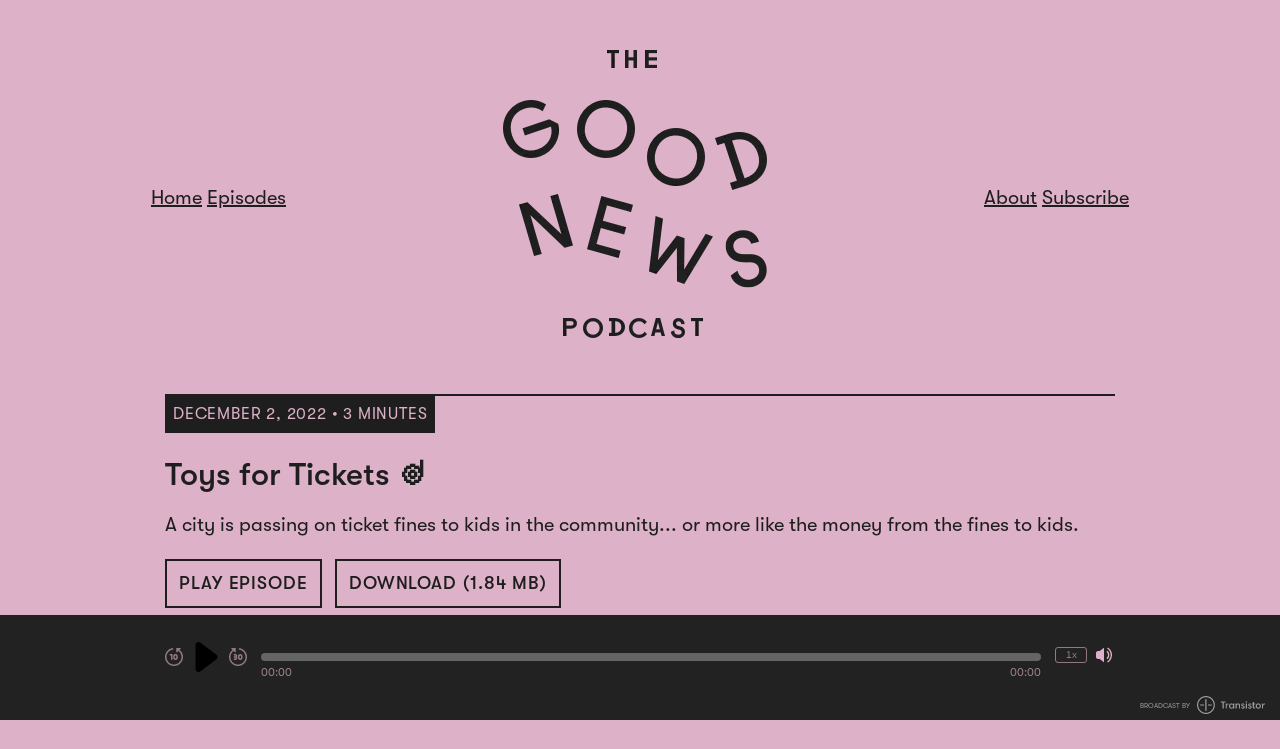

--- FILE ---
content_type: text/html; charset=utf-8
request_url: https://www.thegoodnewspodcast.fm/episodes/toys-for-tickets
body_size: 107969
content:
<!DOCTYPE html>
<html lang="en" dir="ltr">
  <head>
    <script src="https://www.thegoodnewspodcast.fm/theme-assets/theme-classic-1769195443.js" data-turbo-track="reload"></script>
        <meta name="csrf-param" content="authenticity_token" />
    <meta name="csrf-token" content="mZje2bh7WBdCJZcQ1EqT75_7_NC4GiDPsSXnOuaSCX5nYApw1s51uub7RktrNZk8M2SbZCVShMkTOWvv2rSCfw" />
    <meta name="transistor-theme" content="classic" />
<!-- Google Analytics -->
<script async src="https://www.googletagmanager.com/gtag/js?id=UA-10000099-13"></script>
<script>
  window.dataLayer = window.dataLayer || [];
  function gtag(){dataLayer.push(arguments);}
  gtag('js', new Date());
  gtag('config', 'UA-10000099-13');
</script>
<meta content="UA-10000099-13" name="ga-code" />
<!-- / Google Analytics -->


  <link rel="shortcut icon" type="image/x-icon" href="https://assets.transistor.fm/assets/favicon-636b619b27c8932b15adac78178e70ebdf1f2c3a33de896176872b88cb3a5e48.ico" />


    <!-- Twitter -->
<meta name="twitter:site" content="@TransistorFM">
<meta name="twitter:title" content="The Good News Podcast | Toys for Tickets 🪀">
<meta name="twitter:description" content="A city is passing on ticket fines to kids in the community... or more like the money from the fines to kids. ">
<meta name="twitter:card" content="summary_large_image">
<meta name="twitter:image" content="https://img.transistorcdn.com/zEM-F2a6cW_fsnVClbJoJNujHy84XhUFkaZPJYXbHwc/aHR0cHM6Ly9pbWct/dXBsb2FkLXByb2R1/Y3Rpb24udHJhbnNp/c3Rvci5mbS9zb2Np/YWxfaW1hZ2VzL3Np/dGUvNC9HTlBfU29j/aWFsQ2FyZC5wbmc.png">
<!-- /Twitter -->

    <!-- Facebook -->
<meta property="og:url" content="https://share.transistor.fm/s/081dc13b">
  
  <meta property="og:image" content="https://img.transistorcdn.com/zEM-F2a6cW_fsnVClbJoJNujHy84XhUFkaZPJYXbHwc/aHR0cHM6Ly9pbWct/dXBsb2FkLXByb2R1/Y3Rpb24udHJhbnNp/c3Rvci5mbS9zb2Np/YWxfaW1hZ2VzL3Np/dGUvNC9HTlBfU29j/aWFsQ2FyZC5wbmc.png">
  
<meta property="og:type" content="website">
<meta property="og:site_name" content="The Good News Podcast">
<meta property="og:description" content="A city is passing on ticket fines to kids in the community... or more like the money from the fines to kids. ">
<meta property="og:title" content="The Good News Podcast | Toys for Tickets 🪀">
<!-- /Facebook -->

    <meta content="A city is passing on ticket fines to kids in the community... or more like the money from the fines to kids. " name="description" />
    <meta content="good news, happy news, news, comedy" name="keywords" />
    
    <link rel="alternate" type="application/rss+xml" title="The Good News Podcast" href="https://feeds.transistor.fm/the-good-news-podcast" />
    <script src="https://assets.transistor.fm/assets/sites-af46d101658b4686ad570c7aa8975247077777603bf426d30009ae87d188cc81.js" defer data-turbo-track="reload"></script>
    <script>
      document.addEventListener('alpine:init', () => {
        transistor.translations.add({ comments: {"headline":"Comments and Discussion","loading":"Loading comments\u0026hellip;","view_and_reply":"View post and reply on Bluesky","likes":"likes","reposts":"reposts","replies":"replies","join_discussion":"Reply on Bluesky \u003ca :href=\"postUrl\" :title=\"t('comments.view_and_reply')\" target=\"_bsky\"\u003ehere\u003c/a\u003e to join the discussion.","no_comments":"No comments yet. Be the first by \u003ca :href=\"postUrl\" :title=\"t('comments.view_and_reply')\" target=\"_bsky\" class=\"episode-comments-reply-link\"\u003ereplying on Bluesky\u003c/a\u003e!","error_loading":"There was a problem loading the comments. Please try again soon."} })
      })
    </script>

    <title>The Good News Podcast | Toys for Tickets 🪀</title>
    <meta content="width=device-width, initial-scale=1.0, maximum-scale=1.0, viewport-fit=cover" name="viewport" />
    <style>
      :root {
        --color-background: #ddb1c7;
        --color-text: #1e1e1e;
        --color-link: #1e1e1e;
        --color-highlight: #ddb1c7;
        --color-player: #DDB1C7;
        --color-player-background: #222222;
        --color-text-secondary: #FFFFFF;
      }
    </style>
    <link rel="stylesheet" media="all" href="https://www.thegoodnewspodcast.fm/theme-assets/theme-classic-1769195443.css" type="text/css" data-turbo-track="reload" />
    
      <style>
      @font-face {
  font-family: 'GT-Walsheim';
  font-weight: normal;
  font-style: normal;
  src: url([data-uri]) format('woff');
}
@font-face {
  font-family: 'GT-Walsheim';
  font-style: normal;
  font-weight: bold;
  src: url([data-uri]) format('woff');
}
body {
font-family: "GT-Walsheim";
}
h1, h2, h3 {
font-family: "GT-Walsheim";
font-weight: bold;
}
.page-about {
  max-width: 720px;
}
.page-about h3 {
  letter-spacing: 0.05em;
  font-size: 20px;
}

.hosts-image {
  display: block;
  max-width: 300px;
  margin: 40px auto 20px auto;
}

#playbackSpeed { border-color: #DDB1C7; }
#site-footer { color: #DDB1C7; }
#progress { background: #DDB1C7; }
.site-credits { font-weight: bold; }
.site-copyright { display: none; }
      </style>
    
    
  </head>
  <body x-data="{ mobileNavOpen: false }" class="episode" :class="{ 'noscroll': mobileNavOpen }">
    
    <nav class="mobile-nav" :class="{ 'open': mobileNavOpen }">
      <span class="mobile-nav-close" @click.prevent="mobileNavOpen = false">
        
  <svg role="img" class="icon-close" xmlns="http://www.w3.org/2000/svg" viewBox="0 0 20 20"><title>close</title><path fill-rule="evenodd" d="M4.293 4.293a1 1 0 011.414 0L10 8.586l4.293-4.293a1 1 0 111.414 1.414L11.414 10l4.293 4.293a1 1 0 01-1.414 1.414L10 11.414l-4.293 4.293a1 1 0 01-1.414-1.414L8.586 10 4.293 5.707a1 1 0 010-1.414z" clip-rule="evenodd" /></svg>


      </span>
      <div class="mobile-nav-content ">
        
    <a title="Home" class="" href="/">Home</a>
    <a title="Episodes" class="current" href="/episodes">Episodes</a>
    <a title="About" class="" href="/about">About</a>
    <a title="Subscribe" class="" href="/subscribe">Subscribe</a>

      </div>
    </nav>
    <nav class="mobile-nav-menu" @click.prevent="mobileNavOpen = true">
      
  <svg role="img" class="icon-menu" xmlns="http://www.w3.org/2000/svg" viewBox="0 0 20 20" fill="currentColor"><title>menu</title><path fill-rule="evenodd" d="M3 5a1 1 0 011-1h12a1 1 0 110 2H4a1 1 0 01-1-1zM3 10a1 1 0 011-1h12a1 1 0 110 2H4a1 1 0 01-1-1zM3 15a1 1 0 011-1h12a1 1 0 110 2H4a1 1 0 01-1-1z" clip-rule="evenodd" /></svg>


    </nav>
    <main class="site-main">
      <div class="site-container">
        <header class="site-header ">
          <nav>
              <div class="group">
                
    <a title="Home" class="" href="/">Home</a>
    <a title="Episodes" class="current" href="/episodes">Episodes</a>

              </div>
            <h1>
              <a href="/" title="Home">
                
                  <img src="https://img.transistorcdn.com/WielecR54BiYofb10Jlkb73Ul3Sa9tyCQg-8bZoakkA/rs:fit:0:0/w:600/h:288/q:60/mb:500000/aHR0cHM6Ly9pbWct/dXBsb2FkLXByb2R1/Y3Rpb24udHJhbnNp/c3Rvci5mbS9sb2dv/cy9zaXRlLzQvZ29v/ZG5ld3Nsb2dvLnBu/Zw.webp" alt="The Good News Podcast">
                
              </a>
            </h1>
            <div class="group">
                
    <a title="About" class="" href="/about">About</a>
    <a title="Subscribe" class="" href="/subscribe">Subscribe</a>

            </div>
          </nav>
        </header>
      </div>

      <section class="site-content">
        <div class="site-container site-episode-detail">
  <div class="site-episode">
    <time>
      <span>December 2, 2022 &bull; 3 Minutes</span>
    </time>

    <div class="site-episode-intro-container">
      

      <div class="site-episode-intro">
        <h2>Toys for Tickets 🪀</h2>
        <div class="site-episode-summary">A city is passing on ticket fines to kids in the community... or more like the money from the fines to kids. </div>
        <nav>
          
<a href="#" x-show="!($store.player.playing && $store.player.audio_url === 'https://media.transistor.fm/081dc13b/4d578615.mp3?src=site')" class="play-episode site-button" data-url="https://media.transistor.fm/081dc13b/4d578615.mp3?src=site" data-title="Toys for Tickets 🪀" data-show-title="The Good News Podcast" data-duration="158" data-artwork="https://img.transistorcdn.com/XT99qo-e821lc-UGRyd5HuPny-d_3Uxnvf50rWRDxdk/rs:fill:0:0:1/w:800/h:800/q:60/mb:500000/aHR0cHM6Ly9pbWct/dXBsb2FkLXByb2R1/Y3Rpb24udHJhbnNp/c3Rvci5mbS9zaG93/LzExLzE1MTIwNjE0/MDMtYXJ0d29yay5q/cGc.webp" title="Play Episode" role="button" @click.prevent="$dispatch('play-episode', $event.currentTarget.dataset); $store.player.audio_url = $el.dataset.url; $store.player.playing = true">
  Play Episode
</a>
<a href="#" x-show="$store.player.playing && $store.player.audio_url == 'https://media.transistor.fm/081dc13b/4d578615.mp3?src=site'" class="pause-episode site-button" data-url="https://media.transistor.fm/081dc13b/4d578615.mp3?src=site" data-title="Toys for Tickets 🪀" title="Pause Episode" role="button" @click.prevent="$dispatch('pause-episode')">
  Pause Episode
</a>

          
            <a href="https://media.transistor.fm/081dc13b/4d578615.mp3?download=true&src=site" class="site-button" title="Download Episode" aria-label="Download Episode" role="button">
  Download (1.84 MB)
</a>

          
        </nav>
      </div>
    </div>

    

    
      <div class="site-episode-show-notes">
        
<strong>
  <a href='https://www.patreon.com/thegoodnewspodcast' target='_donate' rel='payment' title='★ Support this podcast on Patreon ★'>★ Support this podcast on Patreon ★</a>
</strong>

        
      </div>
    

    

    
  </div>
</div>

      </section>

      

      

      <nav class="site-social">
        


  
    
      
      <a href="TheGoodNewsPod" class="site-social-link site-social-twitter" target="_twitter" title="View The Good News Podcast on Twitter">
        
  <svg role="img" viewBox="0 0 24 24" xmlns="http://www.w3.org/2000/svg"><title>X</title><path d="M18.901 1.153h3.68l-8.04 9.19L24 22.846h-7.406l-5.8-7.584-6.638 7.584H.474l8.6-9.83L0 1.154h7.594l5.243 6.932ZM17.61 20.644h2.039L6.486 3.24H4.298Z"/></svg>


      </a>
    
  

  
    
      <a href="&#109;&#97;&#105;&#108;&#116;&#111;&#58;%67%6f%6f%64%6e%65%77%73@%63%61%72%64%73%61%67%61%69%6e%73%74%68%75%6d%61%6e%69%74%79.%63%6f%6d" class="site-social-link site-social-email" title="Email Us">
        
  <svg role="img" class="icon-email" xmlns="http://www.w3.org/2000/svg" viewBox="0 0 448 512"><title>Email</title><path d="M384 32H64C28.63 32 0 60.63 0 96v320c0 35.38 28.62 64 64 64h320c35.38 0 64-28.62 64-64V96C448 60.63 419.4 32 384 32zM384 336c0 17.67-14.33 32-32 32H96c-17.67 0-32-14.33-32-32V225.9l138.5 69.27C209.3 298.5 216.6 300.2 224 300.2s14.75-1.688 21.47-5.047L384 225.9V336zM384 190.1l-152.8 76.42c-4.5 2.25-9.812 2.25-14.31 0L64 190.1V176c0-17.67 14.33-32 32-32h256c17.67 0 32 14.33 32 32V190.1z"/></svg>


      </a>
    
  

  
    
      
      <a href="thegoodnewspodcast" class="site-social-link site-social-instagram" target="_instagram" title="View The Good News Podcast on Instagram">
        
  <svg role="img" class="icon-instagram" viewBox="0 0 24 24" xmlns="http://www.w3.org/2000/svg"><title>Instagram</title><path d="M12 0C8.74 0 8.333.015 7.053.072 5.775.132 4.905.333 4.14.63c-.789.306-1.459.717-2.126 1.384S.935 3.35.63 4.14C.333 4.905.131 5.775.072 7.053.012 8.333 0 8.74 0 12s.015 3.667.072 4.947c.06 1.277.261 2.148.558 2.913.306.788.717 1.459 1.384 2.126.667.666 1.336 1.079 2.126 1.384.766.296 1.636.499 2.913.558C8.333 23.988 8.74 24 12 24s3.667-.015 4.947-.072c1.277-.06 2.148-.262 2.913-.558.788-.306 1.459-.718 2.126-1.384.666-.667 1.079-1.335 1.384-2.126.296-.765.499-1.636.558-2.913.06-1.28.072-1.687.072-4.947s-.015-3.667-.072-4.947c-.06-1.277-.262-2.149-.558-2.913-.306-.789-.718-1.459-1.384-2.126C21.319 1.347 20.651.935 19.86.63c-.765-.297-1.636-.499-2.913-.558C15.667.012 15.26 0 12 0zm0 2.16c3.203 0 3.585.016 4.85.071 1.17.055 1.805.249 2.227.415.562.217.96.477 1.382.896.419.42.679.819.896 1.381.164.422.36 1.057.413 2.227.057 1.266.07 1.646.07 4.85s-.015 3.585-.074 4.85c-.061 1.17-.256 1.805-.421 2.227-.224.562-.479.96-.899 1.382-.419.419-.824.679-1.38.896-.42.164-1.065.36-2.235.413-1.274.057-1.649.07-4.859.07-3.211 0-3.586-.015-4.859-.074-1.171-.061-1.816-.256-2.236-.421-.569-.224-.96-.479-1.379-.899-.421-.419-.69-.824-.9-1.38-.165-.42-.359-1.065-.42-2.235-.045-1.26-.061-1.649-.061-4.844 0-3.196.016-3.586.061-4.861.061-1.17.255-1.814.42-2.234.21-.57.479-.96.9-1.381.419-.419.81-.689 1.379-.898.42-.166 1.051-.361 2.221-.421 1.275-.045 1.65-.06 4.859-.06l.045.03zm0 3.678c-3.405 0-6.162 2.76-6.162 6.162 0 3.405 2.76 6.162 6.162 6.162 3.405 0 6.162-2.76 6.162-6.162 0-3.405-2.76-6.162-6.162-6.162zM12 16c-2.21 0-4-1.79-4-4s1.79-4 4-4 4 1.79 4 4-1.79 4-4 4zm7.846-10.405c0 .795-.646 1.44-1.44 1.44-.795 0-1.44-.646-1.44-1.44 0-.794.646-1.439 1.44-1.439.793-.001 1.44.645 1.44 1.439z"/></svg>


      </a>
    
  

  
    
      <a href="https://www.patreon.com/thegoodnewspodcast" class="site-social-link site-social-donate" title="Support this podcast!" rel="payment" target="_donate">
        
  <svg role="img" class="icon-donate" xmlns="http://www.w3.org/2000/svg" viewBox="0 -58.125 30 30"><title>Donate</title><path d="M15,-58.125q-3.10547,0 -5.83008,1.17188q-2.75391,1.17188 -4.79004,3.20801q-2.03613,2.03613 -3.20801,4.79004q-1.17188,2.72461 -1.17188,5.83008q0,3.10547 1.17188,5.83008q1.17188,2.75391 3.20801,4.79004q2.03613,2.03613 4.79004,3.20801q2.72461,1.17188 5.83008,1.17188q3.10547,0 5.83008,-1.17188q2.75391,-1.17188 4.79004,-3.20801q2.03613,-2.03613 3.20801,-4.79004q1.17188,-2.72461 1.17188,-5.83008q0,-3.10547 -1.17188,-5.83008q-1.17188,-2.75391 -3.20801,-4.79004q-2.03613,-2.03613 -4.79004,-3.20801q-2.72461,-1.17188 -5.83008,-1.17188Zm1.25977,21.2402v1.25977q0,0.527344 -0.366211,0.893555q-0.366211,0.366211 -0.893555,0.366211q-0.527344,0 -0.893555,-0.366211q-0.366211,-0.366211 -0.366211,-0.893555v-1.25977h-1.875q-0.498047,0 -0.864258,-0.366211q-0.366211,-0.366211 -0.366211,-0.864258q0,-0.527344 0.366211,-0.893555q0.366211,-0.366211 0.864258,-0.366211h4.16016q0.556641,0.0292969 0.996094,-0.322266q0.439453,-0.351562 0.46875,-0.9375q-0.0292969,-0.556641 -0.46875,-0.922852q-0.439453,-0.366211 -0.996094,-0.307617h-2.05078q-1.61133,0.0292969 -2.76855,-1.06934q-1.15723,-1.09863 -1.21582,-2.68066q0.0585938,-1.55273 1.14258,-2.63672q1.08398,-1.08398 2.60742,-1.11328v-1.25977q0,-0.527344 0.366211,-0.893555q0.366211,-0.366211 0.893555,-0.366211q0.527344,0 0.893555,0.366211q0.366211,0.366211 0.366211,0.893555q0,0 0,0v1.25977h1.23047q0.527344,0 0.893555,0.366211q0.366211,0.366211 0.366211,0.864258q0,0.527344 -0.366211,0.893555q-0.366211,0.366211 -0.893555,0.366211h-3.51562q-0.556641,-0.0292969 -0.996094,0.322266q-0.439453,0.351562 -0.46875,0.9375q0.0292969,0.556641 0.46875,0.922852q0.439453,0.366211 0.996094,0.307617h2.05078q1.61133,-0.0292969 2.76855,1.06934q1.15723,1.09863 1.21582,2.68066q-0.0585938,1.55273 -1.14258,2.63672q-1.08398,1.08398 -2.60742,1.11328Z"></path></svg>


      </a>
    
  


      </nav>

      <section class="site-credits">
        By <a href="https://cardsagainsthumanity.com" target="_new">Cards Against Humanity</a> &bull; &copy; 2025 Good News Podcast &bull; I love you. &bull; 👁
        <span class="site-copyright">© 2025 Good News Podcast</span>
      </section>

      <nav class="site-footer-nav">
        
    <a title="About" class="" href="/about">About</a>
    <a title="Subscribe" class="" href="/subscribe">Subscribe</a>

      </nav>
    </main>
    <span id="default-audio" data-default-audio-url="https://media.transistor.fm/081dc13b/4d578615.mp3?src=site" data-default-audio-title="Toys for Tickets 🪀" data-default-audio-duration="158"></span>
<footer
  data-turbo-permanent
  id="site-footer"
  aria-label="Audio Player"
  tabindex="0"
  x-data="transistor.audioPlayer()"
  @play-episode.window="playEpisode($event.detail)"
  @pause-episode.window="pause; $store.player.playing = false"
  @timejump.window="seekToSeconds($event.detail.timestamp)"
>
  <audio
    x-ref="audio"
    preload="none"
    @volumechange="updateVolume"
    @waiting="waiting"
    @canplaythrough="canPlayThrough = true"
    @play="play(false, true); $store.player.playing = true"
    @pause="pause; $store.player.playing = false"
    @ended="reset; $store.player.playing = false"
    @loadedmetadata="init; $store.player.audio_url = $refs.audio.src"
    @keyup.document.right="seekBySeconds(30)"
    @keyup.document.left="seekBySeconds(-10)"
    @keyup.document.m="toggleMute"
    @keyup.document.s="toggleSpeed"
  ></audio>
  <div
    class="player site-container"
    :style="{
      '--player-progress': `${progressPercentage() || 0}%`
    }"
  >
    <div class="playback-controls">
      <button @click="seekBySeconds(-10)" id="rewindBtn" title="Rewind 10 seconds" class="player-rewind" tabindex="0">
        <svg xmlns="http://www.w3.org/2000/svg" fill="currentColor" viewBox="0 0 24 24">
<path d="M19.419962,2.57 L20.789962,1.21 L20.789962,1.20999999 C21.066111,0.931608989 21.064293,0.482064989 20.7859019,0.205919989 C20.6539209,0.0750019893 20.4758579,0.00106998926 20.2899619,2.98926377e-06 L14.9999619,2.98926377e-06 L14.9999619,5.29000299 L14.9999619,5.2900038 C15.0022111,5.6821198 15.3219069,5.9981688 15.7140229,5.9959198 C15.8999189,5.99485348 16.0779819,5.9209207 16.2099629,5.7900028 L17.9999629,4.00000299 L17.9999633,4.00000299 C22.4115033,7.32267305 23.2942133,13.5924931 19.9715433,18.0040031 C16.6488733,22.4155431 10.3790533,23.2982531 5.96754326,19.9755831 C1.55600326,16.6529131 0.67329326,10.3830931 3.99596326,5.97158305 C5.50733326,3.96493305 7.71859326,2.60063305 10.1899933,2.15000305 L10.1899934,2.15000303 C10.7422784,2.05059173 11.1094044,1.52228803 11.0099934,0.970003035 C10.9105821,0.417718035 10.3822784,0.0505920346 9.82999335,0.150003035 L9.82999275,0.150003146 C3.31278275,1.35360315 -0.994707248,7.61255315 0.208852752,14.1298031 C1.41245275,20.6470131 7.67140275,24.9545031 14.1886528,23.7509431 C20.7058628,22.5473431 25.0133528,16.2883931 23.8097928,9.77114315 C23.2799238,6.90203315 21.7229128,4.32424315 19.4300328,2.52000315 L19.419962,2.57 Z M8.99996191,16 L8.99996191,16 C9.55224696,16 9.99996191,15.552285 9.99996191,15 L9.99996191,8 L6.99996191,8 L6.99996191,8 C6.44767691,8 5.99996191,8.447715 5.99996191,9 C5.99996191,9.552285 6.44767691,10 6.99996191,10 L7.99996191,10 L7.99996191,15 L7.99996191,15 C7.99996191,15.5522848 8.44767691,16 8.99996191,16 C8.99996191,16 8.99996191,16 8.99996191,16 L8.99996191,16 Z M13.9999619,16 L13.9999619,16 C15.6568119,16 16.9999619,14.65685 16.9999619,13 L16.9999619,11 L16.9999619,11 C16.9999619,9.34315 15.6568119,8 13.9999619,8 C12.3431119,8 10.9999619,9.34315 10.9999619,11 L10.9999619,13 L10.9999619,13 C10.9999619,14.6568505 12.3431119,16 13.9999619,16 C13.9999619,16 13.9999619,16 13.9999619,16 L13.9999619,16 Z M12.999962,11.0000002 L12.999962,11.0000002 C12.999962,10.4477152 13.447677,10.0000002 13.999962,10.0000002 C14.552247,10.0000002 14.999962,10.4477152 14.999962,11.0000002 C14.999962,11.0000002 14.999962,11.0000002 14.999962,11.0000002 L14.999962,13.0000002 L14.999962,13.0000002 C14.999962,13.5522852 14.552247,14.0000002 13.999962,14.0000002 C13.447677,14.0000002 12.999962,13.5522852 12.999962,13.0000002 L12.999962,11.0000002 Z"></path>
</svg>
      </button>
      <button class="playPause" id="playPause" tabindex="0">
        <span x-show="loading" class="loader-ring" id="loaderRing" aria-hidden="true"></span>
        <span x-show="!loading && !playing" @click.prevent="play; $store.player.playing = true; " title="Play" id="playBtn" class="player-play" aria-hidden="true" focusable="false">
          <svg xmlns="http://www.w3.org/2000/svg" viewBox="0 0 24 24"><path d="M18.87,10.4,8.2,2.4A2,2,0,0,0,5,4V20a2,2,0,0,0,3.2,1.6l10.67-8A2,2,0,0,0,18.87,10.4Z"></path></svg>
        </span>
        <span x-show="!loading && playing" @click.prevent="pause; $store.player.playing = false" id="pauseBtn" title="Pause" class="player-pause" aria-hidden="true" focusable="false">
          <svg xmlns="http://www.w3.org/2000/svg" viewBox="0 0 24 24"><path d="M8,2H6A2,2,0,0,0,4,4V20a2,2,0,0,0,2,2H8a2,2,0,0,0,2-2V4A2,2,0,0,0,8,2ZM18,2H16a2,2,0,0,0-2,2V20a2,2,0,0,0,2,2h2a2,2,0,0,0,2-2V4A2,2,0,0,0,18,2Z"></path></svg>
        </span>
      </button>
      <button @click="seekBySeconds(30)" id="fastForwardBtn" title="Fast Forward 30 seconds" class="player-forward" tabindex="0">
        <svg xmlns="http://www.w3.org/2000/svg" fill="currentColor" viewBox="0 0 24 24">
<path d="M15.0000099,16 L15.0000099,16 C16.6568599,16 18.0000099,14.65685 18.0000099,13 L18.0000099,11 L18.0000099,11 C18.0000099,9.34315 16.6568599,8 15.0000099,8 C13.3431599,8 12.0000099,9.34315 12.0000099,11 L12.0000099,13 L12.0000099,13 C12.0000099,14.6568505 13.3431599,16 15.0000099,16 C15.0000099,16 15.0000099,16 15.0000099,16 L15.0000099,16 Z M14.00001,11.0000002 L14.00001,11.0000002 C14.00001,10.4477152 14.447725,10.0000002 15.00001,10.0000002 C15.552295,10.0000002 16.00001,10.4477152 16.00001,11.0000002 C16.00001,11.0000002 16.00001,11.0000002 16.00001,11.0000002 L16.00001,13.0000002 L16.00001,13.0000002 C16.00001,13.5522852 15.552295,14.0000002 15.00001,14.0000002 C14.447725,14.0000002 14.00001,13.5522852 14.00001,13.0000002 L14.00001,11.0000002 Z M7.00000983,7.99999762 L7.00000983,7.99999762 C6.44772496,7.99999762 6.00000983,8.447715 6.00000983,8.99999762 C6.00000983,9.552285 6.44772496,9.99999762 7.00000983,9.99999762 L8.50000983,9.99999762 L8.50000983,9.99999762 C8.77615193,9.99999762 9.00000983,10.223858 9.00000983,10.4999976 C9.00000983,10.776142 8.77615193,10.9999976 8.50000983,10.9999976 L7.00000983,10.9999976 L7.00000983,10.9999976 C6.44772489,10.9999976 6.00000983,11.447715 6.00000983,11.9999976 C6.00000983,12.552285 6.44772489,12.9999976 7.00000983,12.9999976 L8.50000983,12.9999976 L8.50000983,12.9999976 C8.77615187,12.9999976 9.00000983,13.223858 9.00000983,13.4999976 C9.00000983,13.776142 8.77615187,13.9999976 8.50000983,13.9999976 L7.00000983,13.9999976 L7.00000983,13.9999976 C6.44772483,13.9999976 6.00000983,14.447715 6.00000983,14.9999976 C6.00000983,15.552285 6.44772483,15.9999976 7.00000983,15.9999976 L8.50000983,15.9999976 L8.50000983,15.9999976 C9.88071972,15.9999976 11.0000098,14.88071 11.0000098,13.4999976 L11.0000098,13.5000078 C10.9949875,12.9583018 10.8162208,12.4325078 10.4900148,12.0000078 L10.4900147,12.0000079 C10.8162217,11.5675019 10.9949887,11.0417099 11.0000098,10.4999976 L11.0000098,10.4999976 C11.0000098,9.11928762 9.88071974,7.99999762 8.50000983,7.99999762 C8.50000983,7.99999762 8.50000983,7.99999762 8.50000983,7.99999762 L7.00000983,7.99999762 Z M14.18001,0.2 L14.1800101,0.200000017 C13.6277251,0.100588717 13.0994201,0.467715017 13.0000101,1.02000002 C12.9005988,1.57228502 13.2677251,2.10059002 13.8200101,2.20000002 L13.8200112,2.20000022 C19.2469712,3.22467022 22.8157312,8.45476022 21.7910512,13.8817002 C20.7663812,19.3086602 15.5362912,22.8774202 10.1093512,21.8527402 C4.68239119,20.8280702 1.11363119,15.5979802 2.13831119,10.1710402 C2.60451319,7.70190022 3.98319119,5.49877022 6.00003119,4.00000013 L7.79003119,5.79000022 L7.79003121,5.79000024 C8.06842221,6.06614924 8.51796621,6.06433124 8.79411121,5.78594013 C8.92502921,5.65395913 8.99896121,5.47589613 9.00002821,5.29000013 L9.00002821,1.31893483e-07 L3.71002821,1.31893483e-07 L3.71002824,1.31893483e-07 C3.31791224,0.00224888189 3.00186324,0.321944132 3.00411124,0.714060132 C3.00517734,0.899956132 3.07910994,1.07801913 3.21002824,1.21000013 L4.58002824,2.57000013 L4.58002779,2.57000049 C-0.628262215,6.66833049 -1.52806221,14.2128005 2.57026779,19.4211005 C6.66859779,24.6293905 14.2130678,25.5291905 19.4213678,21.4308605 C24.6296578,17.3325305 25.5294578,9.78806049 21.4311278,4.57976049 C19.6268878,2.28688049 17.0490978,0.729870486 14.1799878,0.200000486 L14.18001,0.2 Z"></path>
</svg>
      </button>
    </div>

    <div class="playback-progress">
      <div class="currently-playing"><div id="title" x-text="title"></div></div>

      <div class="site-sticky-player-progress" :class="{ 'seeking-by-touch': seekingByTouch, 'audio-loaded': canPlayThrough }" role="progressbar" >
        <div title="Seek within Episode" role="button" class="site-sticky-player-progress-bar" @click="seekTo" @mousemove="hoverSeekTo" @touchmove.prevent="touchDragSeekTo" @touchend="touchDragEnd">
          <span></span>
        </div>
        <t class="seek-tooltip" x-text="formatTime(duration * seekHoverPercent)" :style="`left: ${seekHoverPercent * 100}%`"></t>
      </div>

      <div class="playback-duration">
        <time id="timer" x-text="formatTime(currentTime)">00:00</time>
        <time id="duration" :datetime="formatTime(duration)" x-text="formatTime(duration)">00:00</time>
      </div>
    </div>

    <div class="volume-speed-controls">
      <button @click="toggleSpeed" title="Change Playback Speed" :aria-label="`Change Playback Speed (currently ${displaySpeed} times speed)`" id="playbackSpeed" title="Playback Speed" tabindex="0" x-text="`${displaySpeed}x`"></button>
      <button @click="toggleMute" id="volumeBtn" title="Mute/Unmute" :class="{ 'player-muted': muted, 'player-unmuted': !muted }" tabindex="0">
        <span class="unmuted"><svg xmlns="http://www.w3.org/2000/svg" role="img" viewBox="0 0 24 24"><path d="M3,5.13137l-1.31134e-07,3.55271e-15c-1.65685,7.24234e-08 -3,1.34315 -3,3c0,0 0,1.77636e-15 0,1.77636e-15v6l3.19744e-14,4.52987e-07c2.50178e-07,1.65685 1.34315,3 3,3h2.65l6.35,5v-22l-6.35,5Zm17,6l3.22943e-07,0.000513405c-0.00126608,-2.11713 -0.81346,-4.15334 -2.26965,-5.69014l4.49398e-08,4.72193e-08c-0.381076,-0.400406 -1.01459,-0.416077 -1.415,-0.0350001c-0.400406,0.381076 -0.416077,1.01459 -0.0350001,1.415l3.56262e-08,3.74132e-08c2.29841,2.4137 2.29841,6.2063 -7.12523e-08,8.62l2.29995e-08,-2.28117e-08c-0.392122,0.38892 -0.394718,1.02208 -0.00579837,1.4142c0.00192484,0.00194069 0.00385763,0.00387348 0.00579832,0.00579832l1.49479e-08,1.40058e-08c0.194393,0.182142 0.453427,0.279193 0.719647,0.269627l5.01314e-08,3.09438e-10c0.27566,0.00170152 0.539796,-0.110466 0.73,-0.31l2.80721e-07,-2.96224e-07c1.45628,-1.53671 2.2686,-3.57287 2.27,-5.69Zm-1.4,-10.8l3.78218e-08,2.83663e-08c-0.441828,-0.331371 -1.06863,-0.241828 -1.4,0.2c-0.331371,0.441828 -0.241828,1.06863 0.2,1.4c1.00526e-08,7.53946e-09 2.76447e-08,2.07335e-08 3.76973e-08,2.8273e-08l6.40586e-07,4.8044e-07c5.08102,3.81077 6.11076,11.019 2.3,16.1c-0.653824,0.871765 -1.42823,1.64618 -2.3,2.3l-7.79577e-08,5.84683e-08c-0.441828,0.331371 -0.531371,0.958172 -0.2,1.4l5.13133e-08,6.84178e-08c0.188854,0.251806 0.485243,0.4 0.8,0.4l-4.37114e-08,3.55271e-15c0.21637,9.45784e-09 0.426904,-0.0701779 0.6,-0.2l7.51993e-07,-5.63995e-07c5.96467,-4.47351 7.17351,-12.9353 2.7,-18.9c-0.767532,-1.02338 -1.67662,-1.93247 -2.7,-2.7Z" transform="translate(-7.24234e-08, 0.868629)"></path></svg></span>
        <span class="muted"><svg xmlns="http://www.w3.org/2000/svg" role="img" viewBox="0 0 24 24"><path d="M0.102122,9.10212v6l3.55271e-14,4.52987e-07c2.50178e-07,1.65685 1.34315,3 3,3h2.65l6.35,5v-5.38l-10.91,-10.91l-2.60839e-07,2.15336e-07c-0.683992,0.56467 -1.08305,1.40307 -1.09,2.29Zm21.38,11l2.57883e-07,-3.48565e-07c4.41117,-5.96232 3.16798,-14.3695 -2.78,-18.8l4.23752e-08,3.17814e-08c-0.441828,-0.331371 -1.06863,-0.241828 -1.4,0.2c-0.331371,0.441828 -0.241828,1.06863 0.2,1.4c1.29779e-08,9.7334e-09 1.62223e-08,1.21668e-08 2.92002e-08,2.19001e-08l6.32019e-07,4.69153e-07c4.96483,3.68544 6.11484,10.643 2.6,15.73l-1.6,-1.59l5.16025e-07,-6.88458e-07c2.41371,-3.22027 2.15172,-7.71217 -0.620001,-10.63l4.49398e-08,4.72193e-08c-0.381076,-0.400406 -1.01459,-0.416077 -1.415,-0.0350001c-0.400406,0.381076 -0.416077,1.01459 -0.0350001,1.415l9.88607e-08,1.03887e-07c2.02516,2.12812 2.29169,5.38058 0.64,7.81l-4.97,-4.91v-9.59l-5.37,4.22l-4.92,-4.93l6.9121e-08,6.91211e-08c-0.392122,-0.392122 -1.02788,-0.392122 -1.42,-1.38242e-07c-0.392122,0.392122 -0.392122,1.02788 -1.38242e-07,1.42c0,0 0,0 0,0l22,22l-3.12092e-08,-3.14662e-08c0.38892,0.392122 1.02208,0.394718 1.4142,0.00579839c0.00194069,-0.00192484 0.00387348,-0.00385763 0.00579832,-0.00579832l4.18882e-08,-4.15461e-08c0.392122,-0.38892 0.394718,-1.02208 0.00579824,-1.4142c-0.00192484,-0.00194069 -0.00385763,-0.00387348 -0.00579832,-0.00579832Z" transform="translate(-0.102122, -0.102122)"></path></svg></span>
      </button>
    </div>
  </div>
  
    <div class="site-powered-by">
  <a href="https://transistor.fm" target="_transistor" title="Transistor.fm - Podcast Hosting and Analytics">
    
      <span>Broadcast by</span>
    
    
  <svg class="transistor-logo" xmlns="http://www.w3.org/2000/svg" viewBox="0 0 547 144"><title>transistor logo</title><g stroke="none" stroke-width="1" fill="none" fill-rule="evenodd"><g id="transistor-horizontal-logo" fill-rule="nonzero" fill="#FFFFFF"><g transform="translate(191.000000, 42.000000)"><polygon points="0.7 10.4 0.7 1.8 38.6 1.8 38.6 10.4 24.5 10.4 24.5 58.3 14.7 58.3 14.7 10.4"></polygon><path d="M63.3,26.2 C62.1,26 60.7,25.8 58.7,25.8 C52.4,25.8 48.7,29.9 48.7,38.2 L48.7,58.2 L39.4,58.2 L39.4,18.6 L48.5,18.6 L48.5,24.2 L48.7,24.2 C50.5,20.8 54.5,17.3 59.8,17.3 C61.3,17.3 62.3,17.4 63.3,17.5 L63.3,26.2 L63.3,26.2 Z"></path><path d="M107.8,58.2 L98.8,58.2 L98.8,53.2 L98.6,53.2 C95.9,56.6 91.6,59.7 85,59.7 C76.1,59.7 66,52.6 66,38.4 C66,25.8 74.9,17.4 85.7,17.4 C92.3,17.4 96.3,20.9 98.7,24 L98.9,24 L98.9,18.6 L107.9,18.6 L107.9,58.2 L107.8,58.2 Z M87.4,51.5 C93.5,51.5 99.2,46.2 99.2,38.6 C99.2,30.6 94,25.3 87.5,25.3 C79.3,25.3 75.4,31.9 75.4,38.4 C75.4,45 79.2,51.5 87.4,51.5 Z"></path><path d="M118.6,18.6 L127.8,18.6 L127.8,23.6 L128,23.6 C131.1,19.1 135.7,17.3 140.1,17.3 C148.3,17.3 155.5,22.7 155.5,35.4 L155.5,58.2 L146.2,58.2 L146.2,35.9 C146.2,29.1 143,25.5 137.7,25.5 C131.9,25.5 127.9,29.6 127.9,37.3 L127.9,58.3 L118.6,58.3 L118.6,18.6 L118.6,18.6 Z"></path><path d="M183.6,28.8 C183.2,25.9 181,24 178.3,24 C175.1,24 173.3,26 173.3,28.2 C173.3,30.6 174.5,32.3 181.4,34.6 C189.9,37.3 192.9,41.7 192.9,47.3 C192.9,54.6 187.4,59.7 178.3,59.7 C168.8,59.7 164.1,54.5 163.4,47.1 L172,47.1 C172.4,50.4 174.4,52.9 178.5,52.9 C182,52.9 184,50.7 184,48 C184,45 182.3,43.1 175.7,40.9 C168.3,38.5 164.5,34.8 164.5,28.6 C164.5,22.1 169.6,17.3 178,17.3 C186.5,17.3 191,22.3 192,28.8 L183.6,28.8 L183.6,28.8 Z"></path><path d="M201,0.4 L211.3,0.4 L211.3,9.8 L201,9.8 L201,0.4 Z M201.5,18.6 L210.8,18.6 L210.8,58.3 L201.5,58.3 L201.5,18.6 Z"></path><path d="M239.5,28.8 C239.1,25.9 236.9,24 234.2,24 C231,24 229.2,26 229.2,28.2 C229.2,30.6 230.4,32.3 237.3,34.6 C245.8,37.3 248.8,41.7 248.8,47.3 C248.8,54.6 243.3,59.7 234.2,59.7 C224.7,59.7 220,54.5 219.3,47.1 L227.9,47.1 C228.3,50.4 230.3,52.9 234.4,52.9 C237.9,52.9 239.9,50.7 239.9,48 C239.9,45 238.2,43.1 231.6,40.9 C224.2,38.5 220.4,34.8 220.4,28.6 C220.4,22.1 225.5,17.3 233.9,17.3 C242.4,17.3 246.9,22.3 247.9,28.8 L239.5,28.8 L239.5,28.8 Z"></path><path d="M252.8,18.6 L257.8,18.6 L257.8,5.9 L267.1,5.9 L267.1,18.6 L277,18.6 L277,26.4 L267,26.4 L267,44.1 C267,49.5 268.7,51 272.5,51 C274.1,51 275.9,50.7 277.3,50.3 L277.3,57.8 C275.2,58.4 272.6,58.7 270.3,58.7 C260.4,58.7 257.8,52.7 257.8,44.6 L257.8,26.4 L252.8,26.4 L252.8,18.6 Z"></path><path d="M302.3,17.3 C314.7,17.3 323.5,26.4 323.5,38.4 C323.5,50.1 314.6,59.7 302.3,59.7 C290.2,59.7 281.1,50.4 281.1,38.4 C281.1,26.1 290.3,17.3 302.3,17.3 Z M302.3,51.4 C309.3,51.4 314.1,45.8 314.1,38.4 C314.1,31.4 309.6,25.5 302.3,25.5 C295.2,25.5 290.5,31 290.5,38.4 C290.5,46 295.9,51.4 302.3,51.4 Z"></path><path d="M350.9,25.8 C344.6,25.8 340.9,29.9 340.9,38.2 L340.9,58.2 L331.6,58.2 L331.6,18.6 L340.7,18.6 L340.7,24.2 L340.9,24.2 C342.7,20.8 346.7,17.3 352,17.3 C353.5,17.3 354.5,17.4 355.5,17.5 L355.5,26.2 C354.3,26 352.9,25.8 350.9,25.8 Z"></path></g><g><g transform="translate(24.000000, 24.000000)"><path d="M48,95.9 C45.4,95.9 43.2,93.8 43.2,91.1 L43.2,4.9 C43.2,2.3 45.3,0.1 48,0.1 C50.6,0.1 52.8,2.2 52.8,4.9 L52.8,91.1 C52.8,93.7 50.6,95.9 48,95.9 Z"></path><path d="M28,52.8 L5,52.8 C2.4,52.8 0.2,50.7 0.2,48 C0.2,45.3 2.3,43.2 5,43.2 L28,43.2 C30.6,43.2 32.8,45.3 32.8,48 C32.8,50.7 30.6,52.8 28,52.8 Z"></path><path d="M91.1,52.8 L68,52.8 C65.4,52.8 63.2,50.7 63.2,48 C63.2,45.3 65.3,43.2 68,43.2 L91,43.2 C93.6,43.2 95.8,45.3 95.8,48 C95.8,50.7 93.7,52.8 91.1,52.8 Z"></path></g><path d="M72,144 C32.3,144 0,111.7 0,72 C0,32.3 32.3,0 72,0 C111.7,0 144,32.3 144,72 C144,111.7 111.7,144 72,144 Z M72,9.6 C37.6,9.6 9.6,37.6 9.6,72 C9.6,106.4 37.6,134.4 72,134.4 C106.4,134.4 134.4,106.4 134.4,72 C134.4,37.6 106.4,9.6 72,9.6 Z"></path></g></g></g></svg>


  </a>
</div>

  
</footer>

  </body>
</html>
